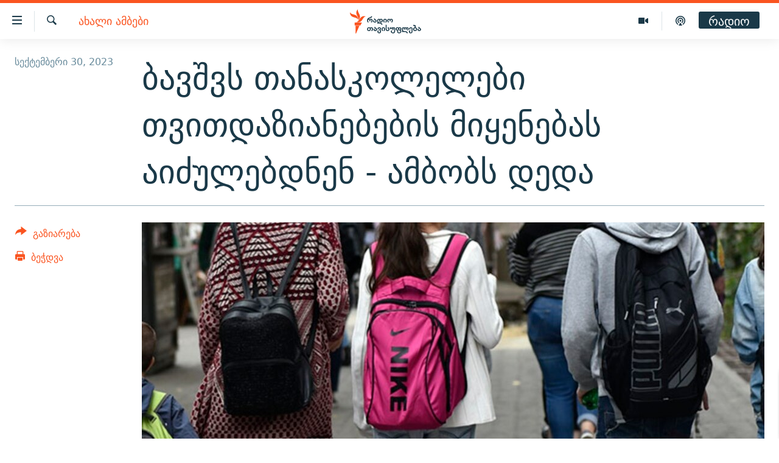

--- FILE ---
content_type: image/svg+xml
request_url: https://www.radiotavisupleba.ge/Content/responsive/RFE/ka-GE/img/logo-compact.svg
body_size: 3564
content:
<?xml version="1.0" encoding="UTF-8"?>
<svg id="georgian" xmlns="http://www.w3.org/2000/svg" viewBox="0 0 232.69 71.58">
  <defs>
    <style>
      .cls-1 {
        fill: #1a3948;
      }

      .cls-1, .cls-2 {
        stroke-width: 0px;
      }

      .cls-2 {
        fill: #fa5420;
      }
    </style>
  </defs>
  <g id="Georgian_RGB">
    <path class="cls-1" d="m64.63,39.06h-2.91l.14-.23c1.24-2.05,1.88-3.86,1.88-5.38,0-.79-.17-1.45-.5-1.94-.35-.53-.84-.78-1.48-.78-.58,0-1.03.17-1.38.53-.35.36-.52.82-.52,1.42v2.98h-2.72v-2.98c0-.59-.17-1.05-.52-1.42-.35-.36-.8-.53-1.38-.53-.65,0-1.13.26-1.48.79-.32.49-.48,1.14-.48,1.93,0,1.52.63,3.33,1.86,5.38l.14.23h-2.92l-.04-.08c-1.32-2.21-1.99-4.29-1.99-6.19,0-3.81,2.26-6.56,6.72-8.19.69-.21,1.77-.61,3.23-1.18,1.24-.58,1.87-1.29,1.87-2.11v-.15h3.1l-.02.17c-.18,1.56-.82,2.75-1.91,3.55-.64.48-1.84,1.01-3.66,1.61-1.15.38-1.98.67-2.45.87-.71.29-1.33.61-1.84.95h.02c1.21,0,2.26.49,3.12,1.45.87-.96,2.03-1.45,3.46-1.45s2.64.53,3.51,1.58c.8.95,1.21,2.13,1.21,3.52,0,1.63-.68,3.52-2.02,5.59l-.05.07Zm8.61.48c-1.29,0-2.44-.34-3.41-1-1.14-.78-1.72-1.83-1.72-3.14,0-.73.2-1.51.6-2.3l.04-.09h3.14l-.12.23c-.47.86-.7,1.59-.7,2.16,0,.54.19.94.58,1.24.4.31.92.46,1.56.46s1.21-.21,1.66-.63c.46-.42.68-.92.68-1.53,0-.88-.39-1.57-1.21-2.13-.78-.43-1.57-.88-2.36-1.33-.9-.62-1.35-1.44-1.35-2.42,0-.37.07-.83.19-1.36l.03-.12h2.92l-.03.18c-.1.71-.12.88-.12.92,0,.4.16.72.47.97.05.04.25.16,1.08.6,1.08.56,1.87,1.14,2.35,1.71.64.75.96,1.71.96,2.83,0,1.46-.55,2.65-1.62,3.53-.99.81-2.21,1.22-3.64,1.22Zm22.44,6.22h-3.27l-.02-.13c-.18-.95-.58-1.67-1.18-2.14-1.3-1.03-3.22-1.55-5.71-1.55-1.41,0-3.02.18-4.76.52l-.18.04v-3.03h1.4c-1.3-1.3-1.96-3.02-1.96-5.1,0-1.57.38-2.94,1.14-4.06.9-1.33,2.19-2.01,3.83-2.01,1.19,0,2.17.44,2.93,1.3.98-.87,2.16-1.3,3.51-1.3,1.6,0,2.89.55,3.85,1.63.89,1.01,1.34,2.29,1.34,3.81,0,1.62-.51,2.92-1.51,3.88-1,.95-2.33,1.44-3.93,1.44-1.41,0-2.61-.46-3.56-1.37-.95-.91-1.44-2.07-1.44-3.45,0-.83.06-1.61.17-2.32-.1-.32-.27-.6-.53-.82-.29-.25-.59-.38-.92-.38-1.31,0-1.95,1.17-1.95,3.57,0,2.05.72,3.48,2.13,4.25.39.21,1.99.66,4.76,1.33,2.17.52,3.75,1.42,4.71,2.65.54.68.91,1.71,1.11,3.06l.03.18Zm-4.27-15.03c-1.54,0-2.29,1.03-2.29,3.15,0,1.85.69,2.75,2.12,2.75.8,0,1.39-.26,1.81-.79.39-.5.59-1.19.59-2.07,0-2.05-.73-3.04-2.24-3.04Zm15.41,8.34h-3.29l.19-.25c1.25-1.62,1.88-3.32,1.88-5.04,0-.87-.21-1.59-.61-2.15-.43-.6-1.01-.89-1.77-.89s-1.35.3-1.8.9c-.4.56-.61,1.28-.61,2.14,0,1.71.63,3.41,1.87,5.05l.19.25h-3.29l-.05-.07c-1.11-1.59-1.68-3.34-1.68-5.2,0-1.54.51-2.85,1.51-3.9,1-1.05,2.3-1.59,3.85-1.59s2.91.55,3.91,1.63c.95,1.03,1.43,2.33,1.43,3.86,0,1.9-.57,3.65-1.69,5.21l-.05.06Zm17.3,0h-2.91l.14-.23c1.24-2.05,1.88-3.86,1.88-5.38,0-.79-.17-1.45-.5-1.94-.35-.53-.84-.78-1.48-.78-.58,0-1.03.17-1.38.53-.35.36-.52.82-.52,1.42v2.98h-2.72v-2.98c0-.59-.17-1.05-.52-1.42-.35-.36-.8-.53-1.38-.53-.65,0-1.13.26-1.48.79-.32.49-.48,1.14-.48,1.93,0,1.52.63,3.33,1.86,5.38l.14.23h-2.92l-.04-.07c-1.32-2.19-1.99-4.07-1.99-5.59,0-1.41.42-2.61,1.25-3.57.88-1.02,2.06-1.53,3.51-1.53,1.37,0,2.52.5,3.42,1.48.91-.98,2.15-1.48,3.68-1.48,1.41,0,2.55.55,3.4,1.64.75.96,1.12,2.12,1.12,3.45,0,1.63-.68,3.52-2.02,5.59l-.05.07Zm-68.2,25.37c-1.67,0-3.04-.54-4.07-1.62-1.01-1.04-1.53-2.38-1.53-3.98,0-1.69.55-3.07,1.64-4.11,1.08-1.02,2.48-1.53,4.16-1.53,1.27,0,2.42.41,3.43,1.22.95-.81,2.1-1.22,3.4-1.22,1.5,0,2.74.53,3.67,1.56.88.97,1.33,2.19,1.33,3.63,0,1.97-.78,3.83-2.32,5.52l-.05.05h-3.43l.25-.26c1.72-1.81,2.59-3.64,2.59-5.43,0-.78-.19-1.41-.55-1.89-.38-.51-.9-.75-1.57-.75-.74,0-1.33.24-1.82.74.25.78.38,1.59.38,2.43,0,1.63-.51,2.99-1.5,4.04-1.02,1.07-2.37,1.61-4.01,1.61Zm.08-8.81c-1.84,0-2.73,1.05-2.73,3.22s.87,3.16,2.65,3.16,2.56-1.17,2.56-3.59c0-.83-.22-1.51-.65-2-.45-.53-1.05-.78-1.83-.78Zm18.44,8.81c-1.29,0-2.44-.34-3.41-1-1.14-.78-1.72-1.83-1.72-3.14,0-.73.2-1.51.6-2.3l.04-.09h3.14l-.12.23c-.47.86-.7,1.59-.7,2.16,0,.54.19.94.58,1.24.4.31.92.46,1.56.46s1.21-.21,1.66-.63c.46-.42.68-.92.68-1.53,0-.88-.39-1.57-1.21-2.13-.78-.43-1.57-.88-2.36-1.33-.9-.62-1.35-1.44-1.35-2.42,0-.37.07-.83.19-1.36l.03-.12h2.92l-.03.18c-.1.71-.12.88-.12.92,0,.4.16.72.47.97.05.04.25.16,1.08.6,1.08.56,1.87,1.14,2.35,1.71.64.75.96,1.71.96,2.83,0,1.46-.55,2.65-1.62,3.53-.99.81-2.21,1.22-3.64,1.22Zm11.6,6.67c-1.49,0-2.75-.45-3.74-1.34-1.04-.92-1.57-2.12-1.57-3.57,0-1.12.31-2.26.91-3.4l.04-.08h3.07l-.11.22c-.64,1.32-.96,2.43-.96,3.3,0,.74.23,1.34.67,1.77.45.43,1.05.65,1.78.65.92,0,1.54-.35,1.89-1.06.27-.54.4-1.43.4-2.64v-1.45c0-1.19-.52-1.78-1.59-1.78h-1.33v-2.42h1.41c.42,0,.75-.19,1.02-.57.27-.38.41-.84.41-1.38s-.16-.96-.5-1.27c-.34-.31-.79-.47-1.35-.47-1.49,0-2.22.67-2.22,2.04,0,.4.13.96.38,1.68l.07.21h-3.06l-.03-.11c-.21-.69-.32-1.27-.32-1.71,0-1.47.53-2.63,1.57-3.45.93-.72,2.14-1.09,3.58-1.09,1.26,0,2.36.34,3.27,1.02,1.03.77,1.56,1.81,1.56,3.08,0,1.4-.53,2.48-1.57,3.21,1.09.78,1.64,2.28,1.64,4.46,0,4.08-1.8,6.14-5.34,6.14Zm15.79-7.15h-3.29l.19-.25c1.25-1.62,1.88-3.32,1.88-5.04,0-.87-.21-1.59-.61-2.15-.43-.6-1.01-.89-1.77-.89s-1.35.3-1.8.9c-.4.56-.61,1.28-.61,2.14,0,1.71.63,3.41,1.87,5.05l.19.25h-3.29l-.05-.07c-1.11-1.59-1.68-3.34-1.68-5.2,0-1.54.51-2.85,1.51-3.9,1-1.05,2.3-1.59,3.85-1.59s2.91.55,3.91,1.63c.95,1.03,1.43,2.33,1.43,3.86,0,1.9-.57,3.65-1.69,5.21l-.05.06Zm8.74.48c-3.5,0-5.27-1.93-5.27-5.75v-10.85c0-.18-.07-.6-.43-1.59l-.07-.21h3.22v12.64c0,1.17.19,2.02.55,2.51.41.53,1.14.8,2.18.8.78,0,1.4-.23,1.85-.69.45-.46.68-1.08.68-1.85,0-.61-.19-1.15-.57-1.6l-1.12-1.04c-.44-.42-.66-.87-.66-1.33,0-.71.24-1.43.7-2.13l.04-.07,2.89-.13-.12.24c-.52,1.02-.56,1.23-.56,1.28,0,.47.19.94.57,1.39l1.14,1.28c.43.63.64,1.34.64,2.13,0,1.56-.59,2.82-1.76,3.74-1.04.82-2.36,1.24-3.9,1.24Zm16.2,6.67c-1.64,0-3.1-.44-4.36-1.31-1.45-.99-2.19-2.33-2.19-3.96,0-1.05.31-2.07.91-3.05l.05-.07h2.96l-.13.23c-.55,1-.83,1.98-.83,2.89,0,.86.33,1.54,1.02,2.08.65.5,1.47.76,2.43.76,1.11,0,1.98-.37,2.59-1.1.57-.68.87-1.61.87-2.76v-7.86c0-.91-.38-1.33-1.19-1.33-.48,0-1.13.16-1.13,1.52v3.93h-2.72v-3.93c0-1.45-.29-1.52-.34-1.52-.02,0-.2.02-.7.78-.49.76-.93,1.31-1.28,1.62-.66.59-1.43.89-2.29.89-.95,0-1.75-.29-2.37-.87-.62-.58-.93-1.36-.93-2.3,0-.88.42-1.72,1.26-2.5l.04-.04h3.32l-.23.26c-1.19,1.35-1.44,1.98-1.44,2.28,0,.74.26.74.34.74.34,0,.7-.26,1.07-.78.95-1.33,1.12-1.55,1.16-1.6.58-.6,1.26-.9,2.04-.9.84,0,1.51.32,1.99.96.67-.64,1.58-.96,2.73-.96s1.97.4,2.58,1.18c.53.68.79,1.54.79,2.56v7.72c0,.86-.12,1.69-.35,2.45-.8,2.66-2.71,4-5.68,4Zm18.24,0c-1.83,0-3.3-.39-4.38-1.16-1.27-.89-1.92-2.25-1.92-4.02,0-.66.22-1.4.65-2.2l.04-.08h2.87l-.08.21c-.35.89-.52,1.61-.52,2.15,0,1.79,1.06,2.66,3.23,2.66,1.15,0,1.98-.29,2.47-.86.46-.53.7-1.39.7-2.54,0-.85-.21-1.47-.63-1.84-.42-.38-1.16-.57-2.18-.57h-.15v-2.67h.15c1.89,0,2.81-.77,2.81-2.36,0-1.49-.54-2.22-1.66-2.22s-1.68.87-1.73,2.66c-.03,1.42-.57,2.61-1.61,3.52-.98.86-2.2,1.29-3.63,1.29s-2.72-.49-3.69-1.45c-.97-.96-1.46-2.17-1.46-3.6s.52-2.64,1.56-3.55c.98-.87,2.21-1.31,3.66-1.31,1.54,0,2.8.49,3.75,1.46.91-.97,2.12-1.46,3.61-1.46,1.32,0,2.37.51,3.14,1.51.67.88,1.02,1.94,1.02,3.17,0,1.58-.58,2.78-1.72,3.56,1.14.74,1.72,2.02,1.72,3.79s-.56,3.23-1.67,4.28c-1.1,1.05-2.57,1.58-4.35,1.58Zm-5.47-15.49c-.69,0-1.23.21-1.66.63-.42.42-.63.96-.63,1.63,0,1.88.78,2.79,2.38,2.79,1.4,0,2.09-.92,2.09-2.81,0-.69-.16-1.21-.47-1.55-.43-.47-.99-.69-1.71-.69Zm30.66,15.01h-3.25l-.02-.13c-.2-1.33-.83-2.2-1.93-2.65-1.23-.49-2.93-.74-5.06-.74h-6.85v-2.62h1.05c-1.16-1.34-1.75-3.12-1.75-5.27,0-1.53.33-2.85.99-3.95.83-1.37,2.07-2.06,3.67-2.06,1.11,0,2,.41,2.66,1.21.72-.8,1.72-1.21,2.97-1.21,1.05,0,1.98.43,2.76,1.28.72-.85,1.72-1.28,2.97-1.28s2.3.46,3.11,1.38c.76.86,1.14,1.9,1.14,3.09,0,1.33-.45,2.81-1.32,4.4l-.04.08h-3.21l.15-.24c.98-1.55,1.47-2.98,1.47-4.27,0-.55-.14-1.04-.41-1.44-.26-.39-.59-.58-1-.58-.93,0-1.39.64-1.39,1.95v2.86h-2.95v-2.86c0-1.31-.44-1.95-1.36-1.95-.46,0-.81.14-1.06.44-.26.3-.39.69-.39,1.18v3.2h-2.95v-3.03c0-1.79-.84-1.79-1.12-1.79-1.15,0-1.73,1.19-1.73,3.54,0,3.06,1.13,4.73,3.45,5.1l4.7.53c1.89.27,3.35.75,4.34,1.43,1.32.91,2.11,2.33,2.33,4.22l.02.17Zm8.36.48c-1.47,0-2.72-.44-3.7-1.32-1.01-.9-1.52-2.09-1.52-3.52,0-1.11.44-2.28,1.32-3.49l.05-.06h3.38l-.22.25c-1.05,1.22-1.58,2.32-1.58,3.27,0,.72.23,1.29.7,1.74.46.45,1.05.68,1.76.68,1.7,0,2.53-1.11,2.53-3.38v-7.22c0-.87-.15-1.5-.45-1.87-.32-.39-.89-.58-1.68-.58-.56,0-1,.17-1.34.51-.34.35-.51.78-.51,1.32,0,.71.26,1.52.77,2.41l.13.23h-3.16l-.04-.08c-.44-.86-.66-1.71-.66-2.54,0-1.3.49-2.36,1.47-3.17.89-.74,2-1.12,3.29-1.12,1.37,0,2.52.38,3.43,1.14.97.81,1.47,1.91,1.47,3.26v8.01c0,1.75-.47,3.11-1.41,4.07-.94.95-2.29,1.44-4.02,1.44Zm13.04-6.67c-1.63,0-3.01-.48-4.12-1.43-1.16-.99-1.75-2.31-1.75-3.91,0-1.44.49-2.72,1.45-3.8.88-.97,2.01-1.64,3.38-1.99v-3.29h-2.11c-1.4,0-1.7-.78-1.7-1.43v-2.53h2.95v1.34h3.93l-.28,6.01c1.2.52,2.17,1.25,2.88,2.18.8,1.04,1.21,2.22,1.21,3.52,0,1.61-.6,2.94-1.79,3.93-1.1.93-2.46,1.41-4.06,1.41Zm-.08-8.73c-.84.16-1.53.55-2.05,1.17-.52.63-.79,1.37-.79,2.21s.28,1.52.84,2.07c.56.55,1.26.83,2.08.83s1.51-.28,2.06-.84c.55-.56.83-1.25.83-2.06,0-.89-.28-1.65-.84-2.27-.55-.62-1.27-.99-2.14-1.11Zm12.34,8.73c-1.29,0-2.44-.34-3.41-1-1.14-.78-1.72-1.83-1.72-3.14,0-.73.2-1.51.6-2.3l.04-.09h3.14l-.12.23c-.47.86-.7,1.59-.7,2.16,0,.54.19.94.58,1.24.4.31.92.46,1.56.46s1.21-.21,1.66-.63c.46-.42.68-.92.68-1.53,0-.88-.39-1.57-1.21-2.13-.78-.43-1.57-.88-2.36-1.33-.9-.62-1.35-1.44-1.35-2.42,0-.37.07-.83.19-1.36l.03-.12h2.92l-.03.18c-.1.71-.12.88-.12.92,0,.4.16.72.47.97.05.04.25.16,1.08.6,1.08.56,1.87,1.14,2.35,1.71.64.75.96,1.71.96,2.83,0,1.46-.55,2.65-1.62,3.53-.99.81-2.21,1.22-3.64,1.22Z"/>
  </g>
  <g id="M">
    <path class="cls-2" d="m46.53,21.59c-6.15.72-7.87,7.1-12.49,12.6-6.18,7.36-15.34,3.58-15.34,3.58,6.18-.77,7.95-7.2,12.69-12.68,6.28-7.27,15.14-3.5,15.14-3.5Zm-22.27,10.79s7.69-6.11,4.37-15.11c-2.5-6.79-7.31-11.6-4.76-17.27,0,0-7.61,6.2-4.44,15.11,2.42,6.82,7.38,11.6,4.83,17.27Zm-.44-1.3s.74-9.91-7.77-13.67C9.4,14.48,2.42,14.76.03,9.02c0,0-.95,9.84,8.08,13.65,6.69,2.82,13.31,2.67,15.7,8.41Zm-10.12,16.63h17.27l4.03-8.14H13.69v8.14Zm2.75,23.86h1.46l9.91-22.77h-11.36v22.77Z"/>
  </g>
</svg>